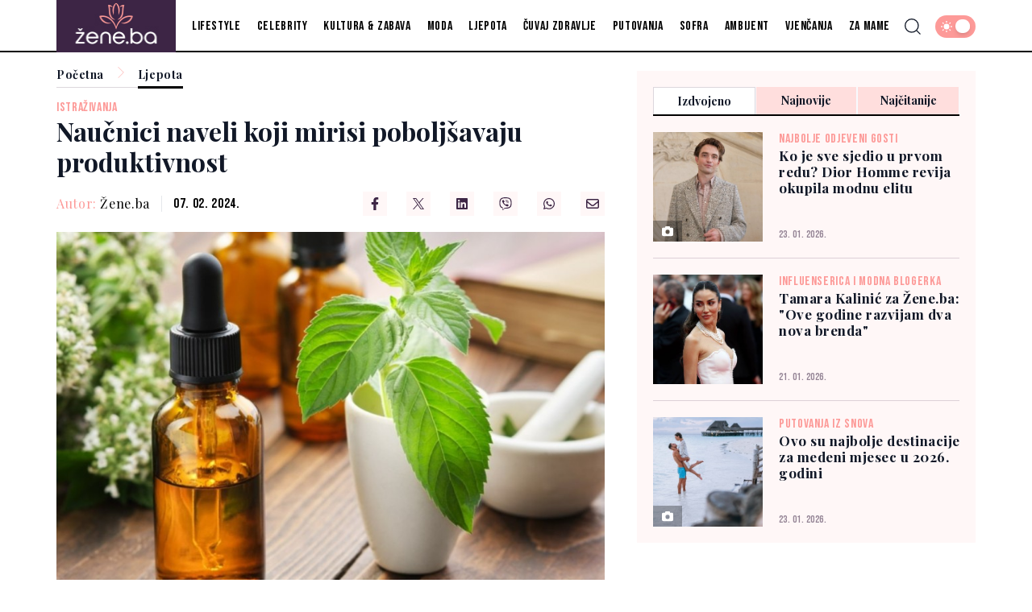

--- FILE ---
content_type: text/html; charset=UTF-8
request_url: https://zene.ba/ljepota/naucnici-naveli-koji-mirisi-poboljsavaju-produktivnost/79720
body_size: 18869
content:
<!doctype html>
<html class="no-js " lang="hr">
<head>
    <meta charset="utf-8">
    <meta http-equiv="x-ua-compatible" content="ie=edge">
        <title>Naučnici naveli koji mirisi poboljšavaju produktivnost - Žene.ba</title>
        <meta name="google" content="notranslate" />
    <meta name="viewport" content="width=device-width, initial-scale=1">
    <meta name="apple-itunes-app" content="app-id=6474864704">
    <link rel="preload" as="style" href="https://zene.ba/assets/build/assets/app-d02cb7b8.css" /><link rel="stylesheet" href="https://zene.ba/assets/build/assets/app-d02cb7b8.css" />            <link rel="preload" as="image" href="https://zene.ba/wp-content/uploads/2024/02/mirisi-1707302965-821x550.jpg?v1707302975">
                      <link rel="preload" as="image" href="https://zene.ba/wp-content/uploads/2026/01/b-211209139-1769260237-315x211.jpg?v1769260343">
                 <link rel="preload" as="image" href="https://zene.ba/wp-content/uploads/2026/01/lvu9kv5anq7mwnf9v2wuz3-1769241725-315x211.jpg?v1769241828">
                 <link rel="preload" as="image" href="https://zene.ba/wp-content/uploads/2026/01/rosie-huntington-whiteley-shine-hair-1769162543-315x211.jpg?v1769162697">
                 <meta name="msapplication-TileColor" content="#000">
<meta name="msapplication-TileImage" content="https://zene.ba/assets/media/ms-icon-144x144.png?v=202401101610">
<meta name="theme-color" content="#000">
<link rel="apple-touch-icon" sizes="57x57" href="https://zene.ba/assets/media/apple-icon-57x57.png?v=202401101610">
<link rel="apple-touch-icon" sizes="60x60" href="https://zene.ba/assets/media/apple-icon-60x60.png?v=202401101610">
<link rel="apple-touch-icon" sizes="72x72" href="https://zene.ba/assets/media/apple-icon-72x72.png?v=202401101610">
<link rel="apple-touch-icon" sizes="76x76" href="https://zene.ba/assets/media/apple-icon-76x76.png?v=202401101610">
<link rel="apple-touch-icon" sizes="114x114" href="https://zene.ba/assets/media/apple-icon-114x114.png?v=202401101610">
<link rel="apple-touch-icon" sizes="120x120" href="https://zene.ba/assets/media/apple-icon-120x120.png?v=202401101610">
<link rel="apple-touch-icon" sizes="144x144" href="https://zene.ba/assets/media/apple-icon-144x144.png?v=202401101610">
<link rel="apple-touch-icon" sizes="152x152" href="https://zene.ba/assets/media/apple-icon-152x152.png?v=202401101610">
<link rel="apple-touch-icon" sizes="180x180" href="https://zene.ba/assets/media/apple-icon-180x180.png?v=202401101610">
<link rel="icon" type="image/png" sizes="192x192"  href="https://zene.ba/assets/media/android-icon-192x192.png?v=202401101610">
<link rel="icon" type="image/png" sizes="32x32" href="https://zene.ba/assets/media/favicon-32x32.png?v=202401101610">
<link rel="icon" type="image/png" sizes="96x96" href="https://zene.ba/assets/media/favicon-96x96.png?v=202401101610">
<link rel="icon" type="image/png" sizes="16x16" href="https://zene.ba/assets/media/favicon-16x16.png?v=202401101610">
    <link rel="manifest" href="https://zene.ba/assets/media/manifest.json?v=202401101610">
    <meta name="csrf-token" content="f4wes1fFYJEy7qdpfeZuLjSLvEXNMVN6F4kNiiOU">
            <meta name="description" content="Mnogi od nas imaju određenu odjevnu kombinaciju ili omiljenu pjesmu koja nam omogućava da se osjećamo energično, raspoloženo i spremno za rad, ali postoji još jedan &quot;alat&quot; koji nam može biti koristan kada nam je potrebna koncentracija – mir..." />
        <meta property="og:title" content="Naučnici naveli koji mirisi poboljšavaju produktivnost" />
    <meta property="og:description" content="Mnogi od nas imaju određenu odjevnu kombinaciju ili omiljenu pjesmu koja nam omogućava da se osjećamo energično, raspoloženo i spremno za rad, ali postoji još jedan &quot;alat&quot; koji nam može biti koristan kada nam je potrebna koncentracija – mir..." />
    <meta property="og:type" content="article" />
    <meta property="og:url" content="https://zene.ba/ljepota/naucnici-naveli-koji-mirisi-poboljsavaju-produktivnost/79720" />
    <meta property="og:image" content="https://zene.ba/wp-content/uploads/2024/02/mirisi-1707302965.jpg?v1707302975" />
    <meta property="article:author" content="https://www.facebook.com/zenebih">
    <meta property="article:publisher" content="https://www.facebook.com/zenebih">
    <meta property="og:site_name" content="zene.ba" />
    <meta property="og:image:width" content="1200" />
    <meta property="og:image:height" content="800" />
    <meta name="robots" content="max-image-preview:large">

    <meta name="twitter:creator" content="@zeneba">
    <meta name="twitter:site" content="@zeneba">
    <meta name="twitter:url" content="https://zene.ba/ljepota/naucnici-naveli-koji-mirisi-poboljsavaju-produktivnost/79720">
    <meta name="twitter:title" content="Naučnici naveli koji mirisi poboljšavaju produktivnost">
    <meta name="twitter:description" content="Mnogi od nas imaju određenu odjevnu kombinaciju ili omiljenu pjesmu koja nam omogućava da se osjećamo energično, raspoloženo i spremno za rad, ali postoji još jedan &quot;alat&quot; koji nam može biti koristan kada nam je potrebna koncentracija – mir...">
    <meta name="twitter:card" content="summary">
    <meta name="twitter:image" content="https://zene.ba/wp-content/uploads/2024/02/mirisi-1707302965.jpg?v1707302975">

    <link rel="canonical" href="https://zene.ba/ljepota/naucnici-naveli-koji-mirisi-poboljsavaju-produktivnost/79720"/>
    <link rel="amphtml" href="https://zene.ba/amp/ljepota/naucnici-naveli-koji-mirisi-poboljsavaju-produktivnost/79720"/>

    <script type="application/ld+json">
    {
    "@context": "http://schema.org",
    "@type": "NewsArticle",
    "mainEntityOfPage": {
    "@type": "WebPage",
    "@id": "https://zene.ba/ljepota/naucnici-naveli-koji-mirisi-poboljsavaju-produktivnost/79720"
    },
    "headline": "Naučnici naveli koji mirisi poboljšavaju produktivnost",
    "description": "Mnogi od nas imaju određenu odjevnu kombinaciju ili omiljenu pjesmu koja nam omogućava da se osjećamo energično, raspoloženo i spremno za rad, ali postoji još jedan &quot;alat&quot; koji nam može biti koristan kada nam je potrebna koncentracija – mir...",
    "image": {
    "@type": "ImageObject",
    "url": "https://zene.ba/wp-content/uploads/2024/02/mirisi-1707302965.jpg?v1707302975"
    },
    "datePublished": "2024-02-07 11:44:00",
    "dateModified": "2024-02-07 11:44:00",
    "author": {
    "@type": "Person",
    "name": "Žene.ba"
    },
    "publisher": {
    "@type": "NewsMediaOrganization",
    "name": "Žene.ba",
    "telephone": "+387 33 666822",
    "email": "office@radiom.ba",
     "address": {
            "@type": "PostalAddress",
            "streetAddress": "Igmanska b.b.",
            "addressLocality": "Sarajevo",
            "addressRegion": "Bosna i Hercegovina",
            "postalCode": "71000",
            "addressCountry": "BA"
     },
	"sameAs": [
	    "https://www.facebook.com/zenebih",
	    "https://www.instagram.com/zene.ba/"
    ],
	"ownershipFundingInfo":"https://zene.ba/stranica/o-nama/1",
    "logo": {
    "@type": "ImageObject",
    "url": "https://zene.ba/assets/media/1703583684-client-logo.jpg?v=202401101610"
    }
    }
    }
</script>

    <script type="application/ld+json">
{
 "@context": "https://schema.org",
 "@type": "BreadcrumbList",
 "itemListElement":
 [
  {
   "@type": "ListItem",
   "position": 1,
   "item":
   {
    "@id": "https://zene.ba",
    "name": "Žene.ba"
    }
  },
      {
   "@type": "ListItem",
  "position": 2,
  "item":
   {
     "@id": "https://zene.ba/ljepota",
     "name": "Ljepota"
   }
  },
  {
   "@type": "ListItem",
  "position": 3,
  "item":
   {
     "@id": "https://zene.ba/ljepota/naucnici-naveli-koji-mirisi-poboljsavaju-produktivnost/79720",
     "name": "Naučnici naveli koji mirisi poboljšavaju produktivnost"
   }
  }
     ]
}
</script>
    
    <script>
        (function(i,s,o,g,r,a,m){i['GoogleAnalyticsObject']=r;i[r]=i[r]||function(){
            (i[r].q=i[r].q||[]).push(arguments)},i[r].l=1*new Date();a=s.createElement(o),
            m=s.getElementsByTagName(o)[0];a.async=1;a.src=g;m.parentNode.insertBefore(a,m)
        })(window,document,'script','https://www.google-analytics.com/analytics.js','ga');
        ga('create', 'UA-3358182-11', 'auto');
        ga('require', 'displayfeatures');
        ga('require', 'linkid');
        ga('set', 'anonymizeIp', true);
        ga('set', 'forceSSL', true);
        ga('send', 'pageview');
    </script>
    <script async src="https://pagead2.googlesyndication.com/pagead/js/adsbygoogle.js?client=ca-pub-5039598949478059" crossorigin="anonymous"></script>
    <script async src="https://securepubads.g.doubleclick.net/tag/js/gpt.js"></script>
    <script>
        window.googletag = window.googletag || {cmd: []};
        googletag.cmd.push(function() {

            var leaderboardSizes = googletag.sizeMapping().
            addSize([1280, 0], [[970, 90], [970, 250], 'fluid']). // Desktop
                addSize([740, 0], [[728, 90], 'fluid']). // Tablet
                addSize([360, 0], [[300, 250], [320, 100], [336, 280], 'fluid']). // Mobile large screen
                addSize([0, 0], [[300, 250], [320, 100], 'fluid']). // Mobile small screen
                build();

            var rectangleSizes = googletag.sizeMapping().
            addSize([360, 0], [[300, 250], [336, 280], 'fluid']).
            addSize([0, 0], [[300, 250], 'fluid']).
            build();

                        
                                    googletag.pubads().setTargeting("l_category", "Ljepota");
                        
            googletag.pubads().setTargeting("l_tag", "miris");
    
    googletag.pubads().setTargeting("l_type", "article");

    var bellowArticleSizes = googletag.sizeMapping().
    addSize([1440, 0], [[728, 90], [640, 480], [640, 440], [300, 250], [336, 280], 'fluid']). // LG Desktop
    addSize([1280, 0], [[640, 480], [640, 440], [300, 250], [336, 280], 'fluid']). // Desktop
    addSize([740, 0], [[728, 90], [640, 480], [640, 440], [300, 250], [336, 280], 'fluid']). // Tablet
    addSize([360, 0], [[300, 250], [336, 280], 'fluid']). // Mobile large screen
    addSize([0, 0], [[300, 250], 'fluid']). // Mobile small screen
    build();

    googletag.defineSlot('/20607752/ZENE_leaderboard_1', [[300, 100], [300, 250], [728, 90], [336, 280], [970, 90], [970, 250], 'fluid'], 'ads_leaderboard_1').defineSizeMapping(leaderboardSizes).addService(googletag.pubads());
    googletag.defineSlot('/20607752/ZENE_leaderboard_2', [[300, 100], [300, 250], [728, 90], [336, 280], [970, 90], [970, 250], 'fluid'], 'ads_leaderboard_2').defineSizeMapping(leaderboardSizes).addService(googletag.pubads());
    googletag.defineSlot('/20607752/ZENE_leaderboard_3', [[300, 100], [300, 250], [728, 90], [336, 280], [970, 90], [970, 250], 'fluid'], 'ads_leaderboard_3').defineSizeMapping(leaderboardSizes).addService(googletag.pubads());
    googletag.defineSlot('/20607752/ZENE_rectangle_1', [[300, 250], [336, 280], 'fluid'], 'ads_rectangle_1').defineSizeMapping(rectangleSizes).addService(googletag.pubads());
    googletag.defineSlot('/20607752/ZENE_bellow_article', [[728, 90], [640, 480], [640, 440], [300, 250], [336, 280], 'fluid'], 'ads_bellow_article').defineSizeMapping(bellowArticleSizes).addService(googletag.pubads());

            googletag.pubads().enableSingleRequest();
            googletag.pubads().collapseEmptyDivs();
            googletag.enableServices();
        });
    </script>
</head>
<body
    x-data="{menu:window.innerWidth > 992, search:false, modalNotification: true}"
    :class="{}"
    class="scroll-smooth relative bg-white dark:bg-[#0e141a] dark:text-white ljepota">
<svg width="0" height="0" class="hidden">
  <symbol xmlns="http://www.w3.org/2000/svg" viewBox="0 0 448 512" id="arrow-right">
    <path fill="currentColor" d="M438.6 278.6c12.5-12.5 12.5-32.8 0-45.3l-160-160c-12.5-12.5-32.8-12.5-45.3 0s-12.5 32.8 0 45.3L338.8 224 32 224c-17.7 0-32 14.3-32 32s14.3 32 32 32l306.7 0L233.4 393.4c-12.5 12.5-12.5 32.8 0 45.3s32.8 12.5 45.3 0l160-160z"></path>
  </symbol>
  <symbol xmlns="http://www.w3.org/2000/svg" viewBox="0 0 384 512" id="close">
    <path fill="currentColor" d="M342.6 150.6c12.5-12.5 12.5-32.8 0-45.3s-32.8-12.5-45.3 0L192 210.7 86.6 105.4c-12.5-12.5-32.8-12.5-45.3 0s-12.5 32.8 0 45.3L146.7 256 41.4 361.4c-12.5 12.5-12.5 32.8 0 45.3s32.8 12.5 45.3 0L192 301.3 297.4 406.6c12.5 12.5 32.8 12.5 45.3 0s12.5-32.8 0-45.3L237.3 256 342.6 150.6z"></path>
  </symbol>
  <symbol xmlns="http://www.w3.org/2000/svg" viewBox="0 0 512 512" id="select-arrow">
    <path fill="currentColor" d="M233.4 406.6c12.5 12.5 32.8 12.5 45.3 0l192-192c12.5-12.5 12.5-32.8 0-45.3s-32.8-12.5-45.3 0L256 338.7 86.6 169.4c-12.5-12.5-32.8-12.5-45.3 0s-12.5 32.8 0 45.3l192 192z"></path>
  </symbol>
  <symbol xmlns="http://www.w3.org/2000/svg" viewBox="0 0 5.73 10.961" id="breadcrumbs">
    <path d="M9,6l5.127,5.127L9,16.254" transform="translate(-8.646 -5.646)" fill="none" stroke="currentColor" stroke-linecap="round" stroke-linejoin="round" stroke-width="0.5"></path>
  </symbol>
</svg><!-- Nav -->
<header class="bg-white border-b-[2px] border-black dark:border-white dark:bg-[#37414a] dark:text-white  font-family-bebas_neueregular fixed w-full z-50  h-[55px] lg:h-[65px]">
        <div class="container !px-0 lg:!px-[20px] lg:relative">
    <div class="flex items-center justify-between h-full pr-[20px] lg:pr-0">
        <a href="/" class="relative z-50 flex items-center justify-start w-[222px]  h-[55px] lg:h-[65px] lg:w-[170px]">
            <img class="w-auto h-[55px] lg:h-[65px] lg:w-[150px]" src="https://zene.ba/assets/img/logo.jpg" width="150" height="65" alt="Žene.ba">
        </a>
        <span class="header-icon menu !mr-0 cursor-pointer order-3 lg:hidden" @click="menu =! menu">
            <svg xmlns="http://www.w3.org/2000/svg" width="19" height="15" viewBox="0 0 19 15">
            <path id="menu-scale" d="M3,5H21M3,12H21M3,19H21" transform="translate(-2.5 -4.5)" fill="none" stroke="currentColor" stroke-linecap="round" stroke-linejoin="round" stroke-width="1"/>
            </svg>
        </span>
        <div x-show="menu,search"
            x-transition:enter="ease-in duration-0"
            x-transition:enter-start="-translate-y-2"
            x-transition:enter-end="translate-y-0"
            class="menu-wrapper bg-white/[0.19] absolute top-[55px] left-0 w-full text-white lg:relative lg:top-0 lg:h-[65px] lg:flex lg:items-center lg:justify-between lg:bg-transparent lg:pl-0 lg:!w-full lg:text-black dark:text-white"
            :class="menu ? 'h-[calc(100vh-55px)] pb-[55px] overflow-y-scroll lg:pb-0' :''"
            x-cloak>
            <div
                :class="search? 'lg:!block' : ''"
                class="px-[20px] pt-[20px] bg-[#3d2645] w-full lg:p-0 lg:absolute lg:top-[66px] lg:-left-[150px] lg:h-[50px] lg:w-[calc(100%+150px)] lg:bg-[#FFF7F7] dark:lg:bg-[#211E24] lg:hidden">
                <form action="https://zene.ba/pretraga" method="get" class="w-full border-b border-[#fd9a98]/[0.08] font-family-voguelicious">
                    <div class="w-full flex flex-row items-center justify-center">
                        <svg xmlns="http://www.w3.org/2000/svg" class="w-5 h-5 hidden mx-[20px] lg:block" viewBox="0 0 15.09 15.09">
                            <path d="M13.8,13.8l3.085,3.085M3,9.17A6.17,6.17,0,1,0,9.17,3,6.17,6.17,0,0,0,3,9.17Z" transform="translate(-2.5 -2.5)" fill="none" stroke="currentColor" stroke-linecap="round" stroke-linejoin="round" stroke-width="1"/>
                        </svg>
                        <input value="" class="no-focus  text-black h-[50px] border-none w-[calc(100%-50px)] px-[20px] py-2.5 text-[14px] leading-[20px] placeholder:text-[11px] placeholder:text-black placeholder:leading-[20px] lg:w-[calc(100%-220px)] lg:pl-0  bg-[#FFF7F7] lg:placeholder:text-[14px] lg:placeholder:leading-[20px] dark:text-white dark:placeholder:text-white  dark:lg:bg-[#211E24]" id="search_open" type="text" name="keywords" required placeholder="Unesite pojam kako biste započeli pretragu">
                        <button class="bg-[#fd9a98] lg:hover:bg-[#fd9a98] lg:hover:text-white text-white w-[50px] h-[50px] flex items-center justify-center lg:w-[220px] lg:text-white dark:text-white" type="submit">
                            <svg xmlns="http://www.w3.org/2000/svg" class="w-5 h-5 lg:hidden" viewBox="0 0 15.09 15.09">
                                <path d="M13.8,13.8l3.085,3.085M3,9.17A6.17,6.17,0,1,0,9.17,3,6.17,6.17,0,0,0,3,9.17Z" transform="translate(-2.5 -2.5)" fill="none" stroke="currentColor" stroke-linecap="round" stroke-linejoin="round" stroke-width="1"/>
                            </svg>
                            <span class="hidden lg:flex font-bold">Pretraga</span>
                        </button>
                    </div>
                </form>
            </div>
            <div class="py-[20px] bg-[#3d2645] lg:bg-transparent w-full relative lg:py-0">
                <div class="relative z-20 flex flex-col items-start justify-start lg:flex-row w-full">
                                            <div class="relative header-nav-link w-full lg:mx-[10px] lg:!w-fit xxl:mx-[18px] lg:first:ml-[20px] xxl:first:ml-[36px] last:mr-0"
                            >
                            <div class="flex items-center justify-between relative mx-[20px] w-[calc(100%-40px)] lg:w-fit lg:m-0 group">
                                <span class="header-category-title"
                                                                        ><a href="https://zene.ba/lifestyle">Lifestyle</a></span>
                                                            </div>
                                                    </div>
                                                                    <div class="relative header-nav-link w-full lg:mx-[10px] lg:!w-fit xxl:mx-[18px] lg:first:ml-[20px] xxl:first:ml-[36px] last:mr-0"
                            >
                            <div class="flex items-center justify-between relative mx-[20px] w-[calc(100%-40px)] lg:w-fit lg:m-0 group">
                                <span class="header-category-title"
                                                                        ><a href="https://zene.ba/celebrity">Celebrity</a></span>
                                                            </div>
                                                    </div>
                                                                    <div class="relative header-nav-link w-full lg:mx-[10px] lg:!w-fit xxl:mx-[18px] lg:first:ml-[20px] xxl:first:ml-[36px] last:mr-0"
                            >
                            <div class="flex items-center justify-between relative mx-[20px] w-[calc(100%-40px)] lg:w-fit lg:m-0 group">
                                <span class="header-category-title"
                                                                        ><a href="https://zene.ba/kultura-zabava">Kultura &amp; zabava</a></span>
                                                            </div>
                                                    </div>
                                                                    <div class="relative header-nav-link w-full lg:mx-[10px] lg:!w-fit xxl:mx-[18px] lg:first:ml-[20px] xxl:first:ml-[36px] last:mr-0"
                            >
                            <div class="flex items-center justify-between relative mx-[20px] w-[calc(100%-40px)] lg:w-fit lg:m-0 group">
                                <span class="header-category-title"
                                                                        ><a href="https://zene.ba/moda">Moda</a></span>
                                                            </div>
                                                    </div>
                                                                    <div class="relative header-nav-link w-full lg:mx-[10px] lg:!w-fit xxl:mx-[18px] lg:first:ml-[20px] xxl:first:ml-[36px] last:mr-0"
                            >
                            <div class="flex items-center justify-between relative mx-[20px] w-[calc(100%-40px)] lg:w-fit lg:m-0 group">
                                <span class="header-category-title"
                                                                        ><a href="https://zene.ba/ljepota">Ljepota</a></span>
                                                            </div>
                                                    </div>
                                                    <div class="relative header-nav-link w-full lg:mx-[10px] lg:!w-fit xxl:mx-[18px] lg:first:ml-[20px] xxl:first:ml-[36px] last:mr-0 lg:hidden xl:flex">
                                <div class="flex items-center justify-between relative mx-[20px] w-[calc(100%-40px)] lg:w-fit lg:m-0 group">
                                    <span class="header-category-title"><a target="_blank" href="https://cuvajzdravlje.ba/">Čuvaj zdravlje</a></span>
                                </div>
                            </div>
                                                                    <div class="relative header-nav-link w-full lg:mx-[10px] lg:!w-fit xxl:mx-[18px] lg:first:ml-[20px] xxl:first:ml-[36px] last:mr-0"
                            >
                            <div class="flex items-center justify-between relative mx-[20px] w-[calc(100%-40px)] lg:w-fit lg:m-0 group">
                                <span class="header-category-title"
                                                                        ><a href="https://zene.ba/putovanja">Putovanja</a></span>
                                                            </div>
                                                    </div>
                                                                    <div class="relative header-nav-link w-full lg:mx-[10px] lg:!w-fit xxl:mx-[18px] lg:first:ml-[20px] xxl:first:ml-[36px] last:mr-0"
                            >
                            <div class="flex items-center justify-between relative mx-[20px] w-[calc(100%-40px)] lg:w-fit lg:m-0 group">
                                <span class="header-category-title"
                                                                        ><a href="https://zene.ba/sofra">Sofra</a></span>
                                                            </div>
                                                    </div>
                                                                    <div class="relative header-nav-link w-full lg:mx-[10px] lg:!w-fit xxl:mx-[18px] lg:first:ml-[20px] xxl:first:ml-[36px] last:mr-0"
                            >
                            <div class="flex items-center justify-between relative mx-[20px] w-[calc(100%-40px)] lg:w-fit lg:m-0 group">
                                <span class="header-category-title"
                                                                        ><a href="https://zene.ba/ambijent">Ambijent</a></span>
                                                            </div>
                                                    </div>
                                                                    <div class="relative header-nav-link w-full lg:mx-[10px] lg:!w-fit xxl:mx-[18px] lg:first:ml-[20px] xxl:first:ml-[36px] last:mr-0"
                            >
                            <div class="flex items-center justify-between relative mx-[20px] w-[calc(100%-40px)] lg:w-fit lg:m-0 group">
                                <span class="header-category-title"
                                                                        ><a href="https://zene.ba/vjencanja">Vjenčanja</a></span>
                                                            </div>
                                                    </div>
                                                                    <div class="relative header-nav-link w-full lg:mx-[10px] lg:!w-fit xxl:mx-[18px] lg:first:ml-[20px] xxl:first:ml-[36px] last:mr-0"
                            >
                            <div class="flex items-center justify-between relative mx-[20px] w-[calc(100%-40px)] lg:w-fit lg:m-0 group">
                                <span class="header-category-title"
                                                                        ><a href="https://zene.ba/za-mame">Za mame</a></span>
                                                            </div>
                                                    </div>
                                                            </div>
                <div class="absolute bottom-0 right-0 w-8/12 max-w-[200px] aspect-square z-0 pointer-events-none lg:hidden">
                    <svg xmlns="http://www.w3.org/2000/svg" viewBox="0 0 710.77 556.83"><defs><style>.cls-1{fill:#fd9a98;}</style></defs><title>Asset 1</title><g id="Layer_2" data-name="Layer 2"><g id="Layer_1-2" data-name="Layer 1"><path class="cls-1" d="M249.08,423.59C131.69,460.2,34.62,393.9,1.49,289.27-4,271.85,6.7,269.69,17.87,268.09c75.06-10.75,144,4.93,205.51,49.88q91.39,66.84,126.72,174.8c.84,2.6,2.07,5.07,3.24,7.9,9.37-2.07,9.2-10.69,10.8-16.28,11-38.28,30.88-72.7,55.19-102.56,43.73-53.74,98.67-93.62,168-110,32.92-7.77,66-8.32,99.48-4.75,25.22,2.69,28.1,6.61,19.82,29.89C691,340.89,666.25,378.5,626.28,403.42c-49.82,31.06-103.16,41.94-165.46,19.38,49.77,2.2,91.39-9.46,130.29-30.15,35.95-19.12,63.38-47.2,81.51-84.13,5.52-11.24,4.4-15.79-9.37-16.46-72-3.51-134.35,19.81-188.05,66.86-60,52.54-98.58,118.3-117.34,197.93-8.75-7.25-8.6-15.8-10.94-23.2C318.57,443.85,267.27,371,185.21,323.28c-39.53-23-83.53-34.72-130.42-31.31-19.5,1.42-23.55,7.29-13,24.71,19.82,32.65,47.22,57.08,79.64,77.86,38.53,24.71,80.72,26.7,127.63,29"/><path class="cls-1" d="M406,250.7c0-28.93.61-57.87-.14-86.78-1.17-45.07-9.7-88.45-33.34-127.71-4.51-7.49-6.67-19.11-17.1-19.26s-13.13,11.55-17.57,18.9c-21.38,35.38-30.21,74.77-32.3,115.38-1.7,33.09-.35,66.34-2.44,99.51-26.83-66.65-33.68-133.43.15-200.12,9.22-18.18,21.62-33.77,38.84-45.68,9.7-6.71,16.89-6.46,26.32,0,31.21,21.55,46.14,52.88,55.22,88.17,14,54.57,4.79,106.65-17.64,157.56"/><path class="cls-1" d="M280.7,87.1c-18.23-6.46-31.09-15.43-46.28-17.38-11.72-1.51-19.08,0-14.71,15.54,10.33,36.63,4,74.8,9.38,112.15,9.1,62.93,32.4,115.75,91,147.61,4,2.16,7.39,5.36,12.87,9.4-64.93-8.23-114.08-58.21-124.78-120-8.93-51.56-4.79-104.24-16-155.42-1.34-6.1-2.51-12.25-4.26-18.23-6.81-23.27-3.58-28.17,20.54-23.15,28.71,6,54.18,18.76,72.29,49.44"/><path class="cls-1" d="M435.19,82.9c8.28-29.66,61-49.11,86.74-45.9,8.33,1,8.17,4.57,5.78,11.3C514,86.81,512,126.94,510.07,167.39c-2.12,43.75-6.66,87.66-31.45,126-20.28,31.37-50.28,48.28-91.24,59.71,16.94-18.52,34.45-27.13,46.84-41.62,36.33-42.5,47.68-93.56,50.71-147.21,1.61-28.45.34-57,7.81-85,3.49-13.07-4.82-14.45-14.41-11.46-14.58,4.53-28.89,9.9-43.32,14.91Z"/></g></g></svg>                
                </div>            
            </div>
            <div class="bg-white w-full p-[20px] lg:p-0 lg:w-fit lg:!bg-transparent dark:bg-[#0e141a]">
                <div x-data="{ darkTheme:  false  }"
                    class="flex items-start justify-start">
                    <input id="thisId" type="checkbox" name="switch" class="hidden" :checked="darkTheme">
                    <button
                        x-ref="switchButton"
                        type="button"
                        @click="darkTheme = ! darkTheme"
                        :class="darkTheme ? '!bg-black' : '!bg-[#fd9a98]'"
                        :id="darkTheme ? 'light' : 'dark'"
                        id=" dark "
                        onclick="themeToggle(this);"
                        class="relative inline-flex h-8 w-[50px] p-1.5 rounded-[14px] focus:outline-none   bg-[#fd9a98] "
                        aria-label="Promijeni temu">
                        <span class="absolute top-0 left-0 py-1.5 px-2 rounded-[14px] flex items-center justify-between w-full h-full">
                            <svg xmlns="http://www.w3.org/2000/svg" class="w-4 h-4" viewBox="0 0 11.959 11.959">
                                <path data-name="sunny, day, sun" d="M4.99,7.98a2.99,2.99,0,1,1,2.99,2.99A2.99,2.99,0,0,1,4.99,7.98ZM7.98,3.794a.6.6,0,0,0,.6-.6V2.6a.6.6,0,1,0-1.2,0v.6A.6.6,0,0,0,7.98,3.794Zm-.6,8.97v.6a.6.6,0,0,0,1.2,0v-.6a.6.6,0,1,0-1.2,0Zm5.98-5.382h-.6a.6.6,0,1,0,0,1.2h.6a.6.6,0,0,0,0-1.2ZM2.6,8.578h.6a.6.6,0,1,0,0-1.2H2.6a.6.6,0,1,0,0,1.2Zm8.764-3.383a.6.6,0,0,0,.423-.175l.423-.423a.6.6,0,1,0-.846-.846l-.423.423a.6.6,0,0,0,.423,1.021ZM4.174,10.94l-.423.423a.6.6,0,1,0,.846.846l.423-.423a.6.6,0,1,0-.846-.846Zm6.765,0a.6.6,0,0,0,0,.846l.423.423a.6.6,0,1,0,.846-.846l-.423-.423A.6.6,0,0,0,10.94,10.94ZM4.174,5.02a.6.6,0,1,0,.846-.846L4.6,3.751a.6.6,0,1,0-.846.846Z" transform="translate(-2 -2)" fill="#fff"/>
                            </svg>
                            <svg xmlns="http://www.w3.org/2000/svg" xmlns:xlink="http://www.w3.org/1999/xlink" class="w-4 h-4" viewBox="0 0 14.759 14.352">
                                <defs>
                                    <clipPath>
                                    <rect data-name="Rectangle 157" width="4.972" height="5.504" transform="translate(0 0)" fill="#fff"/>
                                    </clipPath>
                                </defs>
                                <g data-name="Group 177" transform="translate(-4338 637.176)">
                                    <path data-name="moon, crescent, night" d="M10.381,3a7.436,7.436,0,0,1,.907,3.57,7.016,7.016,0,0,1-6.832,7.188c-.159,0-.307-.014-.459-.024a6.777,6.777,0,0,0,5.925,3.618,7.016,7.016,0,0,0,6.832-7.188A7.04,7.04,0,0,0,10.381,3Z" transform="translate(4336.003 -640.176)" fill="#fff"/>
                                    <g data-name="Group 176" transform="translate(4338 -636.004)">
                                    <g data-name="Group 175" transform="translate(0 0)" clip-path="url(#clip-path)">
                                        <path data-name="Path 176" d="M4.972,2.752c-1.785.429-2.1.776-2.486,2.752C2.1,3.528,1.785,3.181,0,2.752,1.785,2.323,2.1,1.976,2.486,0c.387,1.976.7,2.323,2.486,2.752" transform="translate(0 0)" fill="#fff"/>
                                    </g>
                                    </g>
                                </g>
                            </svg>
                        </span>
                        <span :class="darkTheme ? '!translate-x-0 ' : '!translate-x-[20px]'"
                        class="w-5 h-5 duration-300 ease-in-out bg-white rounded-full shadow-md  translate-x-[20px] "></span>
                    </button>
                </div>
            </div>
        </div>
        <div class="flex items-center justify-end ml-auto mr-0 w-auto order-2 lg:absolute lg:right-[64px] xl:right-[74px] xxl:right-[94px] lg:z-40">
            <span class="header-icon cursor-pointer lg:mr-4 xxl:-mr-2 lg:hover:text-[#fd9a98] dark:hover:text-[#fd9a98]"
                :class="search ? '!hidden' : ''"
                @click="search = true,menu = true">
                <svg xmlns="http://www.w3.org/2000/svg"
                    @click="search = true,menu = true"
                    class="w-5 h-5" viewBox="0 0 15.09 15.09">
                    <path d="M13.8,13.8l3.085,3.085M3,9.17A6.17,6.17,0,1,0,9.17,3,6.17,6.17,0,0,0,3,9.17Z" transform="translate(-2.5 -2.5)" fill="none" stroke="currentColor" stroke-linecap="round" stroke-linejoin="round" stroke-width="1"/>
                </svg>
            </span>
            <span class="cursor-pointer hidden mr-4 lg:hover:text-[#fd9a98] dark:hover:text-[#fd9a98] xxl:-mr-2"
                    :class="search ? '!block' : ''"
                    @click="search = false,menu = window.innerWidth > 992">                   
                <svg class="icon w-5 h-5 cursor-pointer " id="closeSearch"><use xlink:href="#close"></use></svg>
            </span>
        </div>
    </div>

</div>
</header>
<!-- end: Nav -->

<!-- Main content -->
<div class="main pt-[55px] lg:pt-[65px]">
    <div class="container !px-0 section-news !pb-0 !pt-[20px] md:!pb-10 xxl:!pb-[36px] lg:!px-[20px]">
        <div class="flex items-center justify-center">
        <div id="ads_leaderboard_1" style="display: none" class="bg-[#fd9a98]/[0.08] mb-[20px] w-full h-full py-[20px] flex items-center justify-center">
            <script>
                googletag.cmd.push(function() { googletag.display('ads_leaderboard_1'); });
            </script>
        </div>
    </div>
        <div class="grid grid-cols-1 xl:gap-x-[40px] xl:grid-cols-[calc(100%-460px)_420px] relative">
        <div class="">
            <div class="px-[20px] lg:px-0 flex items-center justify-between mb-[20px] md:mb-[14px]">
                <div class="breadcrumb">
                    <a href="https://zene.ba">Početna</a>
                                        <span class="text-[#fd9a98] block mx-2 md:mx-4  "><svg class="w-4 h-4 -mt-[2px]"><use xlink:href="#breadcrumbs"></use></svg></span>
                    <a class="active-breadcrumb" href="https://zene.ba/ljepota">Ljepota</a>
                </div>
                <a  href="https://zene.ba/ljepota"  class="dark:text-white lg:hidden" aria-label="Povratak na kategoriju">
                    <svg xmlns="http://www.w3.org/2000/svg" width="23.942" height="10.67" viewBox="0 0 23.942 10.67">
                        <g data-name="Group 9729" transform="translate(-315.558 -71.561)">
                            <path d="M6,9l4.628,4.628L15.255,9" transform="translate(329.686 66.269) rotate(90)" fill="none" stroke="currentColor" stroke-linecap="round" stroke-linejoin="round" stroke-width="1"/>
                            <line data-name="Line 209" x2="23.442" transform="translate(316.058 76.896)" fill="none" stroke="currentColor" stroke-width="1"/>
                        </g>
                    </svg>
                </a>
            </div>
            <div class="px-[20px] lg:px-0  article-show">
                <a class="subtitle  font-family-bebas_neueregular" href="https://zene.ba/ljepota">Istraživanja</a>
                <h1 class="article-title">Naučnici naveli koji mirisi poboljšavaju produktivnost</h1>
                <div class="flex flex-col items-start justify-start md:items-center md:flex-row md:justify-between">
                    <div class="flex items-center justify-start">
                        <span class="subtitle !normal-case">Autor: <span class="text-black dark:text-white">Žene.ba</span></span>
                        <time datetime="2024-02-07 11:44:00" class="date border-l !mt-0 pl-2 ml-2 md:pl-4 md:ml-4">07. 02. 2024.</time>
                    </div>
                    <ul class="py-[20px] pb-0 m-0 flex items-center justify-between w-full md:max-w-[300px] md:p-0">
                        <li class=" bg-[#fd9a98]/[0.08]   text-[#3d2645] w-[40px] h-[40px] mx-2.5 md:w-[30px] md:h-[30px] md:mx-1 first:ml-0 last:mr-0 md:hover:bg-[#fd9a98] md:hover:text-[#F2F7FC]">
                            <a href="https://www.facebook.com/sharer.php?u=https://zene.ba/ljepota/naucnici-naveli-koji-mirisi-poboljsavaju-produktivnost/79720" onclick="window.open(this.href, 'fbWindow', 'left=50,top=50,width=600,height=450,toolbar=0'); return false;" class="flex items-center justify-center w-full h-full" rel="noopener" target="_blank" title="Podijeli na Facebook">
                                <svg xmlns="http://www.w3.org/2000/svg" viewBox="0 0 320 512" class="w-[20px] h-[20px] md:w-[16px] md:h-[16px]"><path fill="currentColor" d="M279.14 288l14.22-92.66h-88.91v-60.13c0-25.35 12.42-50.06 52.24-50.06h40.42V6.26S260.43 0 225.36 0c-73.22 0-121.08 44.38-121.08 124.72v70.62H22.89V288h81.39v224h100.17V288z"/></svg>
                            </a>
                        </li>
                        <li class=" bg-[#fd9a98]/[0.08]   text-[#3d2645] w-[40px] h-[40px] mx-2.5 md:w-[30px] md:h-[30px] md:mx-1 first:ml-0 last:mr-0 md:hover:bg-[#fd9a98] md:hover:text-[#F2F7FC]">
                            <a href="https://twitter.com/intent/tweet?text=Nau%C4%8Dnici%20naveli%20koji%20mirisi%20pobolj%C5%A1avaju%20produktivnost&amp;url=https://zene.ba/ljepota/naucnici-naveli-koji-mirisi-poboljsavaju-produktivnost/79720" onclick="window.open(this.href, 'twitterWin', 'left=50,top=50,width=600,height=450,toolbar=0'); return false;" class="flex items-center justify-center w-full h-full" rel="noopener" target="_blank" title="Podijeli na Twitter">
                                <svg viewBox="0 0 300 300" xmlns="http://www.w3.org/2000/svg" class="w-[16px] h-[16px] md:w-[14px] md:h-[14px]"><path fill="currentColor" d="M178.57 127.15 290.27 0h-26.46l-97.03 110.38L89.34 0H0l117.13 166.93L0 300.25h26.46l102.4-116.59 81.8 116.59h89.34M36.01 19.54H76.66l187.13 262.13h-40.66"/></svg>

                            </a>
                        </li>
                        <li class=" bg-[#fd9a98]/[0.08]   text-[#3d2645] w-[40px] h-[40px] mx-2.5 md:w-[30px] md:h-[30px] md:mx-1 first:ml-0 last:mr-0 md:hover:bg-[#fd9a98] md:hover:text-[#F2F7FC]">
                            <a href="https://www.linkedin.com/sharing/share-offsite/?url=https://zene.ba/ljepota/naucnici-naveli-koji-mirisi-poboljsavaju-produktivnost/79720" class="flex items-center justify-center w-full h-full" rel="noopener" target="_blank" title="Podijeli putem Linkedin-a">
                                <svg xmlns="http://www.w3.org/2000/svg" class="w-[20px] h-[20px] md:w-[16px] md:h-[16px]" viewBox="0 0 448 512"><path fill="currentColor" d="M416 32H31.9C14.3 32 0 46.5 0 64.3v383.4C0 465.5 14.3 480 31.9 480H416c17.6 0 32-14.5 32-32.3V64.3c0-17.8-14.4-32.3-32-32.3zM135.4 416H69V202.2h66.5V416zm-33.2-243c-21.3 0-38.5-17.3-38.5-38.5S80.9 96 102.2 96c21.2 0 38.5 17.3 38.5 38.5 0 21.3-17.2 38.5-38.5 38.5zm282.1 243h-66.4V312c0-24.8-.5-56.7-34.5-56.7-34.6 0-39.9 27-39.9 54.9V416h-66.4V202.2h63.7v29.2h.9c8.9-16.8 30.6-34.5 62.9-34.5 67.2 0 79.7 44.3 79.7 101.9V416z"/></svg>
                            </a>
                        </li>
                        <li class=" bg-[#fd9a98]/[0.08]   text-[#3d2645] w-[40px] h-[40px] mx-2.5 md:w-[30px] md:h-[30px] md:mx-1 first:ml-0 last:mr-0 md:hover:bg-[#fd9a98] md:hover:text-[#F2F7FC]">
                            <a href="viber://forward?text=https://zene.ba/ljepota/naucnici-naveli-koji-mirisi-poboljsavaju-produktivnost/79720" class="flex items-center justify-center w-full h-full" rel="noopener" target="_blank" title="Podijeli putem Viber-a">
                                <svg xmlns="http://www.w3.org/2000/svg" class="w-[20px] h-[20px] md:w-[16px] md:h-[16px]" viewBox="0 0 512 512"><path fill="currentColor" d="M444 49.9C431.3 38.2 379.9.9 265.3.4c0 0-135.1-8.1-200.9 52.3C27.8 89.3 14.9 143 13.5 209.5c-1.4 66.5-3.1 191.1 117 224.9h.1l-.1 51.6s-.8 20.9 13 25.1c16.6 5.2 26.4-10.7 42.3-27.8 8.7-9.4 20.7-23.2 29.8-33.7 82.2 6.9 145.3-8.9 152.5-11.2 16.6-5.4 110.5-17.4 125.7-142 15.8-128.6-7.6-209.8-49.8-246.5zM457.9 287c-12.9 104-89 110.6-103 115.1-6 1.9-61.5 15.7-131.2 11.2 0 0-52 62.7-68.2 79-5.3 5.3-11.1 4.8-11-5.7 0-6.9.4-85.7.4-85.7-.1 0-.1 0 0 0-101.8-28.2-95.8-134.3-94.7-189.8 1.1-55.5 11.6-101 42.6-131.6 55.7-50.5 170.4-43 170.4-43 96.9.4 143.3 29.6 154.1 39.4 35.7 30.6 53.9 103.8 40.6 211.1zm-139-80.8c.4 8.6-12.5 9.2-12.9.6-1.1-22-11.4-32.7-32.6-33.9-8.6-.5-7.8-13.4.7-12.9 27.9 1.5 43.4 17.5 44.8 46.2zm20.3 11.3c1-42.4-25.5-75.6-75.8-79.3-8.5-.6-7.6-13.5.9-12.9 58 4.2 88.9 44.1 87.8 92.5-.1 8.6-13.1 8.2-12.9-.3zm47 13.4c.1 8.6-12.9 8.7-12.9.1-.6-81.5-54.9-125.9-120.8-126.4-8.5-.1-8.5-12.9 0-12.9 73.7.5 133 51.4 133.7 139.2zM374.9 329v.2c-10.8 19-31 40-51.8 33.3l-.2-.3c-21.1-5.9-70.8-31.5-102.2-56.5-16.2-12.8-31-27.9-42.4-42.4-10.3-12.9-20.7-28.2-30.8-46.6-21.3-38.5-26-55.7-26-55.7-6.7-20.8 14.2-41 33.3-51.8h.2c9.2-4.8 18-3.2 23.9 3.9 0 0 12.4 14.8 17.7 22.1 5 6.8 11.7 17.7 15.2 23.8 6.1 10.9 2.3 22-3.7 26.6l-12 9.6c-6.1 4.9-5.3 14-5.3 14s17.8 67.3 84.3 84.3c0 0 9.1.8 14-5.3l9.6-12c4.6-6 15.7-9.8 26.6-3.7 14.7 8.3 33.4 21.2 45.8 32.9 7 5.7 8.6 14.4 3.8 23.6z"/></svg>
                            </a>
                        </li>
                        <li class=" bg-[#fd9a98]/[0.08]   text-[#3d2645] w-[40px] h-[40px] mx-2.5 md:w-[30px] md:h-[30px] md:mx-1 first:ml-0 last:mr-0 md:hover:bg-[#fd9a98] md:hover:text-[#F2F7FC]">
                            <a href="whatsapp://send?text=https://zene.ba/ljepota/naucnici-naveli-koji-mirisi-poboljsavaju-produktivnost/79720" class="flex items-center justify-center w-full h-full" rel="noopener" target="_blank" title="Podijeli putem Whatsapp-a">
                                <svg xmlns="http://www.w3.org/2000/svg" class="w-[20px] h-[20px] md:w-[16px] md:h-[16px]" viewBox="0 0 448 512"><path fill="currentColor" d="M380.9 97.1C339 55.1 283.2 32 223.9 32c-122.4 0-222 99.6-222 222 0 39.1 10.2 77.3 29.6 111L0 480l117.7-30.9c32.4 17.7 68.9 27 106.1 27h.1c122.3 0 224.1-99.6 224.1-222 0-59.3-25.2-115-67.1-157zm-157 341.6c-33.2 0-65.7-8.9-94-25.7l-6.7-4-69.8 18.3L72 359.2l-4.4-7c-18.5-29.4-28.2-63.3-28.2-98.2 0-101.7 82.8-184.5 184.6-184.5 49.3 0 95.6 19.2 130.4 54.1 34.8 34.9 56.2 81.2 56.1 130.5 0 101.8-84.9 184.6-186.6 184.6zm101.2-138.2c-5.5-2.8-32.8-16.2-37.9-18-5.1-1.9-8.8-2.8-12.5 2.8-3.7 5.6-14.3 18-17.6 21.8-3.2 3.7-6.5 4.2-12 1.4-32.6-16.3-54-29.1-75.5-66-5.7-9.8 5.7-9.1 16.3-30.3 1.8-3.7.9-6.9-.5-9.7-1.4-2.8-12.5-30.1-17.1-41.2-4.5-10.8-9.1-9.3-12.5-9.5-3.2-.2-6.9-.2-10.6-.2-3.7 0-9.7 1.4-14.8 6.9-5.1 5.6-19.4 19-19.4 46.3 0 27.3 19.9 53.7 22.6 57.4 2.8 3.7 39.1 59.7 94.8 83.8 35.2 15.2 49 16.5 66.6 13.9 10.7-1.6 32.8-13.4 37.4-26.4 4.6-13 4.6-24.1 3.2-26.4-1.3-2.5-5-3.9-10.5-6.6z"/></svg>
                            </a>
                        </li>
                        <li class=" bg-[#fd9a98]/[0.08]   text-[#3d2645] w-[40px] h-[40px] mx-2.5 md:w-[30px] md:h-[30px] md:mx-1 first:ml-0 last:mr-0 md:hover:bg-[#fd9a98] md:hover:text-[#F2F7FC]">
                            <a href="mailto:?subject=Nau%C4%8Dnici%20naveli%20koji%20mirisi%20pobolj%C5%A1avaju%20produktivnost&amp;body=https://zene.ba/ljepota/naucnici-naveli-koji-mirisi-poboljsavaju-produktivnost/79720" class="flex items-center justify-center w-full h-full" rel="noopener" target="_blank" title="Podijeli putem maila ili poruke">
                                <svg xmlns="http://www.w3.org/2000/svg" class="w-[20px] h-[20px] md:w-[16px] md:h-[16px]" viewBox="0 0 512 512"><path fill="currentColor" d="M64 112c-8.8 0-16 7.2-16 16v22.1L220.5 291.7c20.7 17 50.4 17 71.1 0L464 150.1V128c0-8.8-7.2-16-16-16H64zM48 212.2V384c0 8.8 7.2 16 16 16H448c8.8 0 16-7.2 16-16V212.2L322 328.8c-38.4 31.5-93.7 31.5-132 0L48 212.2zM0 128C0 92.7 28.7 64 64 64H448c35.3 0 64 28.7 64 64V384c0 35.3-28.7 64-64 64H64c-35.3 0-64-28.7-64-64V128z"/></svg>
                            </a>
                        </li>
                    </ul>
                </div>
            </div>
            <div class="my-[20px] mb-[15px] relative" >
                <figure class="relative no-zoom-img">
                    <div class="w-full h-full" style="--aspect-ratio:821/550">
                                                <div class="w-full h-full news-block-img">
                            <img class="object-cover object-center w-full h-full" src="https://zene.ba/wp-content/uploads/2024/02/mirisi-1707302965-821x550.jpg?v1707302975" width="821" hegiht="550" alt="Naučnici naveli koji mirisi poboljšavaju produktivnost">
                        </div>
                                            </div>
                                            <figcaption  class="mt-[10px] px-[20px] text-[12px] leading-3 md:text-[14px] lg:pl-0 md:leading-[14px]">
                             Shutterstock
                        </figcaption>
                                    </figure>
            </div>
            <!-- tags -->
            <div class="px-[20px] lg:px-0 mb-[15px]">
                <ul class="flex flex-row items-center flex-wrap justify-start">
                                            <li class="m-[5px] first:ml-0 last:mr-0"><a href="https://zene.ba/tagovi/miris" class=" bg-[#fd9a98]/[0.08] px-3 h-[28px] xl:h-[32px]  text-[12px] leading-3 flex items-center justify-center md:text-[12px] md:leading-[14px] md:hover:bg-[#fd9a98] md:hover:text-[#F2F7FC]">miris</a></li>
                                    </ul>
            </div>
            <div class="px-[20px] lg:px-0">
                                <div class="intro mb-[20px] break-words"><p>Mnogi od nas imaju određenu odjevnu kombinaciju ili omiljenu pjesmu koja nam omogućava da se osjećamo energično, raspoloženo i spremno za rad, ali postoji još jedan "alat" koji nam može biti koristan kada nam je potrebna koncentracija – miris.</p></div>
                
                
                <div class="etf break-words ">
                    <p>Istraživanja su pokazala da određene arome mogu da nam poboljšaju rad mozga, pa samim tim i produktivnost, a izdvaja se nekoliko specifičnih mirisa biljaka. Mnogi od nas imaju određenu odjevnu kombinaciju ili omiljenu pjesmu koja nam omogućava da se osjećamo energično, raspoloženo i spremno za rad, ali postoji još jedan "alat" koji nam može biti koristan kada nam je potrebna koncentracija – miris.</p>
<p>"Arome se sastoje iz malih isparljivih jedinjenja, a kada ih udahnemo, prenose se u pluća. Zatim, odlaze u krvotok i idu u mozak, a s obzirom da su ovi molekuli mali, mogu direktno da utiču na njega", objašnjava za "Hafington post" Mark Mos, profesor psihologije i istraživač mirisa sa Univerziteta Nortambrija u Engleskoj.</p>
<p>Dodaje da se olfaktorni sistem nalazi iza nosa i da procesuira mirise u više djelova mozga nego bilo koje drugo čulo, što objašnjava veliki uticaj mirisa na čovjekovo stanje.</p>
<p>Osim toga, Mos dodaje da prijatni mirisi mogu da nam poboljšaju raspoloženje, što nas automatski motiviše da radimo i budemo produktivniji.</p>
<p><strong>Biljni mirisi za uspješan radni dan</strong></p>
<p>Ako nam treba "mentalno osvježenje", Mos preporučuje nanu, dok ruzmarin i žalfija sadrže jedinjenja koja nam pomažu da bolje upijamo i pamtimo informacije, pokazalo je jedno istraživanje iz 2013. godine.</p>
<p>"Kada ne mogu da se koncentrišem, privlače me svježi, okrepljujući, prirodni mirisi, kao što su nana, eukaliptus, citrus, četinari", objašnjava parfimer Loreta Remsing, a za koncentraciju posebno preporučuje i bosiljak. "Nekada bih pravila bočicu mirisa, u koju bih stavila mješavinu nekoliko kapi esencijalnog ulja bosiljka i vode i koristila bih je kao sprej za osvježavanje u toku dana." S druge strane, opuštajući mirisi poput lavande i kamilice nisu preporučljivi kada je vrijeme za obavljanje posla.</p>
<p><strong>Bolje pamćenje pomoću različitih aroma</strong></p>
<p>U jednom istraživanju objavljenom u žurnalu "Frontiers in Neuroscience", dvije grupe odraslih ljudi su spavale sa osvježivačima vazduha – jedna grupa je preko noći dobijala prijatne mirise poput ruže, eukaliptusa, narandže, limuna, nane i lavande, dok je druga dobila samo destilovanu vodu. Nakon šest mjeseci, kod grupe koja je imala prijatne mirise zabilježeno je poboljšanje sposobnosti pamćenja i učenja za čak 226 odsto.</p>
<p>"Mnogima prijaju specifični mirisi u kući ili na poslu, ali moraju da se izlažu brojnim aromama u toku dana, kako bi im kognitivne funkcije bile poboljšane", objašnjava neurobiolog Majkl Leon. Dakle, iako ne moramo svakoga dana da idemo u potragu za novim mirisima, bilo bi korisno da obratimo pažnju na svakodnevne mirise koje naš nos "pokupi".</p>
<p><strong>Izbor zavisi od nas</strong></p>
<p>Kada biramo "miris za produktivnost", ne moramo da se vezujemo za prethodno navedene primjere, već izbor može biti sasvim jedinstven ili čak može proisteći iz naših iskustava u prošlosti.</p>
<p>Na primjer, ako smo jednom prilikom upoznali nekoga ko je bio vrlo uspješan i ostavio je jak utisak na nas, onda postoji vjerovatnoća da će nas miris njegovog parfema podsjećati na uspjeh, a možda miris koji nas oraspoloži i razbudi nekom drugom može da bude previše jak i odbojan, prenosi RTCG.</p>
                                    </div>

                <div id="ads_bellow_article" style="display:none;" class="bg-[#fd9a98]/[0.08] my-[20px] w-full h-auto py-[20px] flex items-center justify-center">
                    <script>
                        googletag.cmd.push(function() { googletag.display('ads_bellow_article'); });
                    </script>
                </div>
            </div>
                        <div class="px-[20px] lg:px-0">
                <div class="section-news !pt-0 md:!pb-0">
                    <div class=" w-full mb-[20px] pb-[12px] flex items-center justify-between border-b-[2px] border-black relative md:mx-0 md:w-full dark:border-white">
                        <h2 class="section-title"><a href="https://zene.ba/ljepota">Povezane vijesti</a></h2>
                        <hr class="p-0 m-0 w-1/3 md:max-w-[360px] md:h-[32px] border-none h-[20px] absolute bottom-0 bg-[#fd9a98]/[0.11]">
                    </div>
                    <div class="grid grid-cols-1 md:grid-cols-3 md:gap-[14px] xl:gap-[20px]">
                                                <div class="py-[14px] h-full border-t border-[#3d2645]/[0.18] dark:border-[#fd9a98]/[0.08] first:pt-0 last:pb-0 first:border-t-0 grid grid-cols-[116px_calc(100%-132px)] gap-x-[14px] md:flex md:flex-col md:items-start md:justify-between md:py-0 md:border-0">
                            <div class="h-[77px] relative w-full md:h-auto md:mb-[14px]" style="--aspect-ratio:315/211">
                                <a href="https://zene.ba/ljepota/linterdit-miris-inspiriran-audrey-hepburn-koji-volimo-danas/88270" class="w-full h-full block news-block-img">
                                    <img class="object-cover transition-details object-center w-full h-full "  src="https://zene.ba/wp-content/uploads/2025/11/naslovna-za-zeneba-ne-dirajte1200-x-800-px-1763453133-315x211.jpg?v1763453467"  width="315" height="211" alt="L’Interdit – miris inspiriran Audrey Hepburn koji volimo danas">
                                </a>
                                                            </div>
                            <div class="h-full md:w-full flex flex-col items-start justify-between">
                                <span class="subtitle">Ljepota</span>
                                <h3 class="news-title title-line-clamp"><a href="https://zene.ba/ljepota/linterdit-miris-inspiriran-audrey-hepburn-koji-volimo-danas/88270" class="news-title title-line-clamp">L’Interdit – miris inspiriran Audrey Hepburn koji volimo danas</a></h3>
                                <time datetime="2025-11-18 09:10:00" class="date">18. 11. 2025.</time>
                            </div>
                        </div>
                                                <div class="py-[14px] h-full border-t border-[#3d2645]/[0.18] dark:border-[#fd9a98]/[0.08] first:pt-0 last:pb-0 first:border-t-0 grid grid-cols-[116px_calc(100%-132px)] gap-x-[14px] md:flex md:flex-col md:items-start md:justify-between md:py-0 md:border-0">
                            <div class="h-[77px] relative w-full md:h-auto md:mb-[14px]" style="--aspect-ratio:315/211">
                                <a href="https://zene.ba/ljepota/chanel-praznicni-klasici-u-limitiranim-izdanjima/88021" class="w-full h-full block news-block-img">
                                    <img class="object-cover transition-details object-center w-full h-full "  src="https://zene.ba/wp-content/uploads/2025/10/untitled-design-68-1761910133-315x211.jpg?v1761910226"  width="315" height="211" alt="CHANEL praznični klasici u limitiranim izdanjima">
                                </a>
                                                            </div>
                            <div class="h-full md:w-full flex flex-col items-start justify-between">
                                <span class="subtitle">Ljepota</span>
                                <h3 class="news-title title-line-clamp"><a href="https://zene.ba/ljepota/chanel-praznicni-klasici-u-limitiranim-izdanjima/88021" class="news-title title-line-clamp">CHANEL praznični klasici u limitiranim izdanjima</a></h3>
                                <time datetime="2025-10-31 12:30:00" class="date">31. 10. 2025.</time>
                            </div>
                        </div>
                                                <div class="py-[14px] h-full border-t border-[#3d2645]/[0.18] dark:border-[#fd9a98]/[0.08] first:pt-0 last:pb-0 first:border-t-0 grid grid-cols-[116px_calc(100%-132px)] gap-x-[14px] md:flex md:flex-col md:items-start md:justify-between md:py-0 md:border-0">
                            <div class="h-[77px] relative w-full md:h-auto md:mb-[14px]" style="--aspect-ratio:315/211">
                                <a href="https://zene.ba/lifestyle/tajne-dugotrajnosti-parfema-koje-ne-znaju-svi/87836" class="w-full h-full block news-block-img">
                                    <img class="object-cover transition-details object-center w-full h-full "  src="https://zene.ba/wp-content/uploads/2025/10/untitled-1200-x-800-px-2025-10-16t141122900-1760616694-315x211.jpg?v1760616919"  width="315" height="211" alt="Tajne dugotrajnosti parfema koje (ne) znaju svi!">
                                </a>
                                                            </div>
                            <div class="h-full md:w-full flex flex-col items-start justify-between">
                                <span class="subtitle">Lifestyle</span>
                                <h3 class="news-title title-line-clamp"><a href="https://zene.ba/lifestyle/tajne-dugotrajnosti-parfema-koje-ne-znaju-svi/87836" class="news-title title-line-clamp">Tajne dugotrajnosti parfema koje (ne) znaju svi!</a></h3>
                                <time datetime="2025-10-17 07:10:00" class="date">17. 10. 2025.</time>
                            </div>
                        </div>
                                            </div>
                </div>
            </div>
                    </div>
                <div class=" bg-[#fd9a98]/[0.08]   p-[20px] h-fit xl:sticky xl:top-[88px]">
            <div class="w-full  h-fit ">
    <div x-data="{
            tab:  'separated'         }">
        <div class="grid grid-cols-3 gap-0 md:border-b-[2px] border-black">
                        <button class="tab-title active-tab" :class="{ 'active-tab' : tab === 'separated' }" @click="tab = 'separated'">Izdvojeno</button>
                                    <button class="tab-title" :class="{ 'active-tab' : tab === 'latest' }" @click="tab = 'latest'">Najnovije</button>
                                    <button class="tab-title" :class="{ 'active-tab' : tab === 'mostRead' }" @click="tab = 'mostRead'">Najčitanije</button>
                    </div>
                <div x-show="tab === 'separated'" class="tab-show">
                            <div class="py-[14px] border-t border-[#3d2645]/[0.18] dark:border-[#fd9a98]/[0.08] last:pb-0 first:border-t-0 grid grid-cols-[100px_calc(100%-116px)] xl:grid-cols-[136px_calc(100%-150px)] gap-x-[14px] xl:gap-x-[20px] md:last:pb-0 md:py-[20px] md:last:hidden xl:last:grid">
                    <div class="h-[100px] relative w-full xl:h-[136px] " style="--aspect-ratio:136/136">
                        <a href="https://zene.ba/moda/ko-je-sve-sjedio-u-prvom-redu-dior-homme-revija-okupila-modnu-elitu/89053" class="w-full h-full block news-block-img">
                            <img class="transition-details object-cover object-center w-full h-full "  src="https://zene.ba/wp-content/uploads/2026/01/g-mqrhcwoaary0x-1769150496-305x305.jpg?v1769150861"  width="315" height="211" alt="Ko je sve sjedio u prvom redu? Dior Homme revija okupila modnu elitu">
                        </a>
                                                    <div class="absolute bottom-0 left-0 flex items-start justify-start bg-black/[0.3] p-[6px]">    
            <div class="w-6 h-3 flex items-center justify-center xl:w-[24px] xl:h-[14px]">     
        <svg xmlns="http://www.w3.org/2000/svg" height="1em" viewBox="0 0 512 512">
            <path fill="#FFF" d="M149.1 64.8L138.7 96H64C28.7 96 0 124.7 0 160V416c0 35.3 28.7 64 64 64H448c35.3 0 64-28.7 64-64V160c0-35.3-28.7-64-64-64H373.3L362.9 64.8C356.4 45.2 338.1 32 317.4 32H194.6c-20.7 0-39 13.2-45.5 32.8zM256 192a96 96 0 1 1 0 192 96 96 0 1 1 0-192z"/>
        </svg>  
    </div>
    </div>
                                            </div>
                    <div class="h-full flex flex-col items-start justify-between">
                        <span class="subtitle">Najbolje odjeveni gosti</span>
                        <h2 class="news-title title-line-clamp"><a href="https://zene.ba/moda/ko-je-sve-sjedio-u-prvom-redu-dior-homme-revija-okupila-modnu-elitu/89053" class="news-title title-line-clamp !m-0">Ko je sve sjedio u prvom redu? Dior Homme revija okupila modnu elitu</a></h2>
                        <time datetime="2026-01-23 07:32:00" class="date">23. 01. 2026.</time>
                    </div>
                </div>
                            <div class="py-[14px] border-t border-[#3d2645]/[0.18] dark:border-[#fd9a98]/[0.08] last:pb-0 first:border-t-0 grid grid-cols-[100px_calc(100%-116px)] xl:grid-cols-[136px_calc(100%-150px)] gap-x-[14px] xl:gap-x-[20px] md:last:pb-0 md:py-[20px] md:last:hidden xl:last:grid">
                    <div class="h-[100px] relative w-full xl:h-[136px] " style="--aspect-ratio:136/136">
                        <a href="https://zene.ba/celebrity/tamara-kalinic-za-zeneba-ove-godine-razvijam-dva-nova-brenda/89039" class="w-full h-full block news-block-img">
                            <img class="transition-details object-cover object-center w-full h-full "  src="https://zene.ba/wp-content/uploads/2026/01/tamara-kalinic-3-1768999346-305x305.jpg?v1768999353"  width="315" height="211" alt="Tamara Kalinić za Žene.ba: &quot;Ove godine razvijam dva nova brenda&quot;">
                        </a>
                                            </div>
                    <div class="h-full flex flex-col items-start justify-between">
                        <span class="subtitle">influenserica i modna blogerka</span>
                        <h2 class="news-title title-line-clamp"><a href="https://zene.ba/celebrity/tamara-kalinic-za-zeneba-ove-godine-razvijam-dva-nova-brenda/89039" class="news-title title-line-clamp !m-0">Tamara Kalinić za Žene.ba: &quot;Ove godine razvijam dva nova brenda&quot;</a></h2>
                        <time datetime="2026-01-21 14:10:00" class="date">21. 01. 2026.</time>
                    </div>
                </div>
                            <div class="py-[14px] border-t border-[#3d2645]/[0.18] dark:border-[#fd9a98]/[0.08] last:pb-0 first:border-t-0 grid grid-cols-[100px_calc(100%-116px)] xl:grid-cols-[136px_calc(100%-150px)] gap-x-[14px] xl:gap-x-[20px] md:last:pb-0 md:py-[20px] md:last:hidden xl:last:grid">
                    <div class="h-[100px] relative w-full xl:h-[136px] " style="--aspect-ratio:136/136">
                        <a href="https://zene.ba/putovanja/ovo-su-najbolje-destinacije-za-medeni-mjesec-u-2026-godini/89055" class="w-full h-full block news-block-img">
                            <img class="transition-details object-cover object-center w-full h-full "  src="https://zene.ba/wp-content/uploads/2026/01/couple-together-vacation-by-ocean-1-1769156356-305x305.jpg?v1769156858"  width="315" height="211" alt="Ovo su najbolje destinacije za medeni mjesec u 2026. godini">
                        </a>
                                                    <div class="absolute bottom-0 left-0 flex items-start justify-start bg-black/[0.3] p-[6px]">    
            <div class="w-6 h-3 flex items-center justify-center xl:w-[24px] xl:h-[14px]">     
        <svg xmlns="http://www.w3.org/2000/svg" height="1em" viewBox="0 0 512 512">
            <path fill="#FFF" d="M149.1 64.8L138.7 96H64C28.7 96 0 124.7 0 160V416c0 35.3 28.7 64 64 64H448c35.3 0 64-28.7 64-64V160c0-35.3-28.7-64-64-64H373.3L362.9 64.8C356.4 45.2 338.1 32 317.4 32H194.6c-20.7 0-39 13.2-45.5 32.8zM256 192a96 96 0 1 1 0 192 96 96 0 1 1 0-192z"/>
        </svg>  
    </div>
    </div>
                                            </div>
                    <div class="h-full flex flex-col items-start justify-between">
                        <span class="subtitle">putovanja iz snova</span>
                        <h2 class="news-title title-line-clamp"><a href="https://zene.ba/putovanja/ovo-su-najbolje-destinacije-za-medeni-mjesec-u-2026-godini/89055" class="news-title title-line-clamp !m-0">Ovo su najbolje destinacije za medeni mjesec u 2026. godini</a></h2>
                        <time datetime="2026-01-23 09:11:00" class="date">23. 01. 2026.</time>
                    </div>
                </div>
                    </div>
                        <div x-show="tab === 'latest'"
            :class="{ '!block' : tab === 'latest' }"
            class="tab-show hidden">
                            <div class="py-[14px] border-t border-[#3d2645]/[0.18] dark:border-[#fd9a98]/[0.08] last:pb-0 first:border-t-0 grid grid-cols-[100px_calc(100%-116px)] xl:grid-cols-[136px_calc(100%-150px)] gap-x-[14px] xl:gap-x-[20px] md:last:pb-0 md:py-[20px] md:last:hidden xl:last:grid">
                    <div class="h-[100px] relative w-full xl:h-[136px] " style="--aspect-ratio:136/136">
                        <a href="https://zene.ba/ljepota/pojacano-opadanje-kose-tokom-zime-evo-sta-mozete-uraditi/89074" class="w-full h-full block news-block-img">
                            <img class="transition-details object-cover object-center w-full h-full "  src="https://zene.ba/wp-content/uploads/2026/01/b-211209139-1769260237-305x305.jpg?v1769260343"  width="315" height="211" alt="Pojačano opadanje kose tokom zime: Evo šta možete uraditi">
                        </a>
                                            </div>
                    <div class="h-full flex flex-col items-start justify-between">
                        <span class="subtitle">više vlasi na četki</span>
                        <h2 class="news-title title-line-clamp"><a href="https://zene.ba/ljepota/pojacano-opadanje-kose-tokom-zime-evo-sta-mozete-uraditi/89074" class="news-title title-line-clamp !m-0">Pojačano opadanje kose tokom zime: Evo šta možete uraditi</a></h2>
                        <time datetime="2026-01-25 07:40:00" class="date">25. 01. 2026.</time>
                    </div>
                </div>
                            <div class="py-[14px] border-t border-[#3d2645]/[0.18] dark:border-[#fd9a98]/[0.08] last:pb-0 first:border-t-0 grid grid-cols-[100px_calc(100%-116px)] xl:grid-cols-[136px_calc(100%-150px)] gap-x-[14px] xl:gap-x-[20px] md:last:pb-0 md:py-[20px] md:last:hidden xl:last:grid">
                    <div class="h-[100px] relative w-full xl:h-[136px] " style="--aspect-ratio:136/136">
                        <a href="https://zene.ba/ljepota/sijeda-kosa-nije-znak-godina-evo-kako-je-uciniti-njegovanom-i-modernom/89066" class="w-full h-full block news-block-img">
                            <img class="transition-details object-cover object-center w-full h-full "  src="https://zene.ba/wp-content/uploads/2026/01/lvu9kv5anq7mwnf9v2wuz3-1769241725-305x305.jpg?v1769241828"  width="315" height="211" alt="Sijeda kosa nije znak godina: Evo kako je učiniti njegovanom i modernom">
                        </a>
                                            </div>
                    <div class="h-full flex flex-col items-start justify-between">
                        <span class="subtitle">savjeti za zdrav izgled</span>
                        <h2 class="news-title title-line-clamp"><a href="https://zene.ba/ljepota/sijeda-kosa-nije-znak-godina-evo-kako-je-uciniti-njegovanom-i-modernom/89066" class="news-title title-line-clamp !m-0">Sijeda kosa nije znak godina: Evo kako je učiniti njegovanom i modernom</a></h2>
                        <time datetime="2026-01-24 08:58:00" class="date">24. 01. 2026.</time>
                    </div>
                </div>
                            <div class="py-[14px] border-t border-[#3d2645]/[0.18] dark:border-[#fd9a98]/[0.08] last:pb-0 first:border-t-0 grid grid-cols-[100px_calc(100%-116px)] xl:grid-cols-[136px_calc(100%-150px)] gap-x-[14px] xl:gap-x-[20px] md:last:pb-0 md:py-[20px] md:last:hidden xl:last:grid">
                    <div class="h-[100px] relative w-full xl:h-[136px] " style="--aspect-ratio:136/136">
                        <a href="https://zene.ba/ljepota/pramenovi-koji-oblikuju-lice-vodic-za-konturiranje-kose/89057" class="w-full h-full block news-block-img">
                            <img class="transition-details object-cover object-center w-full h-full "  src="https://zene.ba/wp-content/uploads/2026/01/rosie-huntington-whiteley-shine-hair-1769162543-305x305.jpg?v1769162697"  width="315" height="211" alt="Pramenovi koji oblikuju lice: Vodič za konturisanje kose">
                        </a>
                                            </div>
                    <div class="h-full flex flex-col items-start justify-between">
                        <span class="subtitle">Nova beauty opsesija</span>
                        <h2 class="news-title title-line-clamp"><a href="https://zene.ba/ljepota/pramenovi-koji-oblikuju-lice-vodic-za-konturiranje-kose/89057" class="news-title title-line-clamp !m-0">Pramenovi koji oblikuju lice: Vodič za konturisanje kose</a></h2>
                        <time datetime="2026-01-23 10:51:00" class="date">23. 01. 2026.</time>
                    </div>
                </div>
                    </div>
                        <div x-show="tab === 'mostRead'"
            :class="{ '!block' : tab === 'mostRead' }"
            class="tab-show hidden">
                            <div class="py-[14px] border-t border-[#3d2645]/[0.18] dark:border-[#fd9a98]/[0.08] last:pb-0 first:border-t-0 grid grid-cols-[100px_calc(100%-116px)] xl:grid-cols-[136px_calc(100%-150px)] gap-x-[14px] xl:gap-x-[20px] md:last:pb-0 md:py-[20px] md:last:hidden xl:last:grid">
                    <div class="h-[100px] relative w-full xl:h-[136px] " style="--aspect-ratio:136/136">
                        <a href="https://zene.ba/ljepota/diskretni-detalji-maksimalni-efekat-micro-french-za-svaki-dan/89031" class="w-full h-full block news-block-img">
                            <img class="transition-details object-cover object-center w-full h-full "  src="https://zene.ba/wp-content/uploads/2026/01/microfrenchmanicure-34f5b43af3d34e7a924fcad77b20757b-1768984278-305x305.jpg?v1768984370"  width="315" height="211" alt="Diskretni detalji, maksimalni efekat: Micro french za svaki dan">
                        </a>
                                            </div>
                    <div class="h-full flex flex-col items-start justify-between">
                        <span class="subtitle">novi, profinjen izgled</span>
                        <h2 class="news-title title-line-clamp"><a href="https://zene.ba/ljepota/diskretni-detalji-maksimalni-efekat-micro-french-za-svaki-dan/89031" class="news-title title-line-clamp !m-0">Diskretni detalji, maksimalni efekat: Micro french za svaki dan</a></h2>
                        <time datetime="2026-01-21 09:28:00" class="date">21. 01. 2026.</time>
                    </div>
                </div>
                            <div class="py-[14px] border-t border-[#3d2645]/[0.18] dark:border-[#fd9a98]/[0.08] last:pb-0 first:border-t-0 grid grid-cols-[100px_calc(100%-116px)] xl:grid-cols-[136px_calc(100%-150px)] gap-x-[14px] xl:gap-x-[20px] md:last:pb-0 md:py-[20px] md:last:hidden xl:last:grid">
                    <div class="h-[100px] relative w-full xl:h-[136px] " style="--aspect-ratio:136/136">
                        <a href="https://zene.ba/ljepota/zasto-britanske-kraljevske-dame-godinama-biraju-isti-ruz/89044" class="w-full h-full block news-block-img">
                            <img class="transition-details object-cover object-center w-full h-full "  src="https://zene.ba/wp-content/uploads/2026/01/orig-27434-1200-1769065730-305x305.webp?v1769065993"  width="315" height="211" alt="Zašto britanske kraljevske dame godinama biraju isti ruž?">
                        </a>
                                            </div>
                    <div class="h-full flex flex-col items-start justify-between">
                        <span class="subtitle">ostale vjerne</span>
                        <h2 class="news-title title-line-clamp"><a href="https://zene.ba/ljepota/zasto-britanske-kraljevske-dame-godinama-biraju-isti-ruz/89044" class="news-title title-line-clamp !m-0">Zašto britanske kraljevske dame godinama biraju isti ruž?</a></h2>
                        <time datetime="2026-01-22 08:04:00" class="date">22. 01. 2026.</time>
                    </div>
                </div>
                            <div class="py-[14px] border-t border-[#3d2645]/[0.18] dark:border-[#fd9a98]/[0.08] last:pb-0 first:border-t-0 grid grid-cols-[100px_calc(100%-116px)] xl:grid-cols-[136px_calc(100%-150px)] gap-x-[14px] xl:gap-x-[20px] md:last:pb-0 md:py-[20px] md:last:hidden xl:last:grid">
                    <div class="h-[100px] relative w-full xl:h-[136px] " style="--aspect-ratio:136/136">
                        <a href="https://zene.ba/ljepota/pramenovi-koji-oblikuju-lice-vodic-za-konturiranje-kose/89057" class="w-full h-full block news-block-img">
                            <img class="transition-details object-cover object-center w-full h-full "  src="https://zene.ba/wp-content/uploads/2026/01/rosie-huntington-whiteley-shine-hair-1769162543-305x305.jpg?v1769162697"  width="315" height="211" alt="Pramenovi koji oblikuju lice: Vodič za konturisanje kose">
                        </a>
                                            </div>
                    <div class="h-full flex flex-col items-start justify-between">
                        <span class="subtitle">Nova beauty opsesija</span>
                        <h2 class="news-title title-line-clamp"><a href="https://zene.ba/ljepota/pramenovi-koji-oblikuju-lice-vodic-za-konturiranje-kose/89057" class="news-title title-line-clamp !m-0">Pramenovi koji oblikuju lice: Vodič za konturisanje kose</a></h2>
                        <time datetime="2026-01-23 10:51:00" class="date">23. 01. 2026.</time>
                    </div>
                </div>
                    </div>
            </div>
</div>

                <div id="ads_rectangle_1" style="display:none;" class="bg-[#fd9a98]/[0.08] py-[20px] mt-[20px] h-[280px] flex items-center justify-center">
                    <script>
                        googletag.cmd.push(function() { googletag.display('ads_rectangle_1'); });
                    </script>
                </div>
        </div>
            </div>
</div>
</div>
<!-- end: Main content -->

<!-- Footer -->
<footer class="">
    <div class="container  font-family-bebas_neueregular">
    <div class="grid grid-cols-6 gap-[5px] py-[36px] border-b border-[#3d2645]/[0.18] dark:border-[#fd9a98]/[0.08] md:flex md:flex-row md:items-center md:justify-between lg:py-[30px]">

        <!-- Oglasi -->
        <a href="https://oglasi.vijesti.ba/" target="_blank" rel="noopener" title="Oglasi.vijesti.ba" class="flex items-center justify-center">
            <img class="lazyload w-full aspect-square md:hidden" loading="lazy" width="52" height="52" src="https://zene.ba/assets/img/lazy.png" data-src="https://zene.ba/assets/img/footer/mobile/oglasi.png" alt="Oglasi.vijesti.ba">
            <img class="lazyload w-auto h-[35px] max-w-[135px] hidden md:block grayscale hover:grayscale-0" width="145" height="35" loading="lazy" src="https://zene.ba/assets/img/lazy.png" data-src="https://zene.ba/assets/img/footer/oglasi.svg" alt="Oglasi.vijesti.ba">
        </a>

        <!-- VijestiBa -->
        <a href="https://www.vijesti.ba/" target="_blank" rel="noopener" title="VijestiBa" class="flex items-center justify-center">
            <img class="lazyload w-full aspect-square md:hidden" loading="lazy" width="52" height="52" src="https://zene.ba/assets/img/lazy.png" data-src="https://zene.ba/assets/img/footer/mobile/vijest.jpg" alt="VijestiBa">
            <img class="lazyload w-auto h-[35px] max-w-[135px] hidden md:block grayscale hover:grayscale-0" width="145" height="35" loading="lazy" src="https://zene.ba/assets/img/lazy.png" data-src="https://zene.ba/assets/img/footer/vijesti.svg" alt="VijestiBa">
        </a>

        <!-- RadioM -->
        <a href="https://radiom.ba/" target="_blank" rel="noopener" title="SLUŠAJTE NAS" class="flex items-center justify-center">
            <img class="lazyload w-full aspect-square md:hidden" loading="lazy" width="52" height="52" src="https://zene.ba/assets/img/lazy.png" data-src="https://zene.ba/assets/img/footer/mobile/radiom.png" alt="SLUŠAJTE NAS">
            <img class="lazyload w-[45px] h-[45px] hidden md:block xl:w-[45px] grayscale hover:grayscale-0" width="100" height="100" loading="lazy" src="https://zene.ba/assets/img/lazy.png" data-src="https://zene.ba/assets/img/footer/radiom.png" alt="SLUŠAJTE NAS">
        </a>

        <!-- Biznis.ba -->
        <a href="https://biznis.ba/" target="_blank" rel="noopener" title="Biznis.ba" class="flex items-center justify-center">
            <img class="lazyload w-full aspect-square md:hidden" loading="lazy" width="52" height="52" src="https://zene.ba/assets/img/lazy.png" data-src="https://zene.ba/assets/img/footer/mobile/biznis.svg" alt="Biznis.ba">
            <img class="lazyload w-auto h-[20px] hidden md:block grayscale hover:grayscale-0" width="145" height="35" loading="lazy" src="https://zene.ba/assets/img/lazy.png" data-src="https://zene.ba/assets/img/footer/biznis.svg" alt="Biznis.ba">
        </a>

        <!-- Čuvaj zdravlje -->
        <a href="https://cuvajzdravlje.ba/" target="_blank" rel="noopener" title="Čuvaj zdravlje" class="flex items-center justify-center">
            <img class="lazyload w-full aspect-square md:hidden" loading="lazy" width="52" height="52" src="https://zene.ba/assets/img/lazy.png" data-src="https://zene.ba/assets/img/footer/mobile/cuvaj_zdravlje.svg" alt="Čuvaj zdravlje">
            <img class="lazyload w-auto h-[35px] hidden md:block grayscale hover:grayscale-0" width="145" height="35" loading="lazy" src="https://zene.ba/assets/img/lazy.png" data-src="https://zene.ba/assets/img/footer/cuvajzdravlje.svg" alt="Čuvaj zdravlje">
        </a>

        <!-- Energetika.ba -->
        <a href="https://energetika.ba/" target="_blank" rel="noopener" title="Energetika.ba" class="flex items-center justify-center">
            <img class="lazyload w-full aspect-square md:hidden" loading="lazy" width="52" height="52" src="https://zene.ba/assets/img/lazy.png" data-src="https://zene.ba/assets/img/footer/mobile/energetika.svg" alt="Energetika.ba">
            <img class="lazyload w-auto h-[35px] hidden md:block grayscale hover:grayscale-0" width="145" height="35" loading="lazy" src="https://zene.ba/assets/img/lazy.png" data-src="https://zene.ba/assets/img/footer/energetika.svg" alt="Energetika.ba">
        </a>

    </div>

    <div class="grid grid-cols-1 md:grid-cols-12 md:gap-x-8 border-b border-[#3d2645]/[0.18] dark:border-[#fd9a98]/[0.08]">
        <div class="flex items-center justify-between relative py-[36px] w-full border-b border-[#3d2645]/[0.18] dark:border-[#fd9a98]/[0.08] md:border-none md:col-span-8 lg:col-span-6">
            <hr class="w-[55px] md:w-full border-black absolute top-[-2px] left-0 border-t-[3px] dark:border-white">
            <a href="https://zene.ba/stranica/o-nama/1" class="footer-link flex items-center">O nama</a>
            <a href="https://zene.ba/stranica/oglasavanje/2" class="footer-link flex items-center justify-center">Oglašavanje</a>
            <a href="https://zene.ba/stranica/kontakt/3" class="footer-link flex items-center justify-end md:justify-center">Kontakt</a>
            <a href="https://zene.ba/stranica/uslovi-koristenja/4" class="footer-link items-center justify-center hidden md:flex">Uslovi korištenja</a>
            <a href="https://zene.ba/stranica/privatnost/5" class="footer-link items-center justify-end hidden md:flex">Privatnost</a>
        </div>
        <div class="w-full items-center justify-between flex py-[36px]  md:col-span-4 lg:justify-center lg:col-span-4 md:mx-auto">
            <a href="https://play.google.com/store/apps/details?id=ba.zene.app" class="flex items-center justify-end pr-[10px]" target="_blank" rel="noopener" title="Potraži prave aplikacije. Već danas preuzmi zene.ba iOS ili Android aplikaciju te uvijek budi u korak sa dešavanjima."><img width="160" height="48" class="lazyload w-full h-auto xl:w-[160px]" loading="lazy"  src="https://zene.ba/assets/img/lazy.png" data-src="https://zene.ba/assets/img/play_store.svg" alt="Potraži prave aplikacije. Već danas preuzmi zene.ba iOS ili Android aplikaciju te uvijek budi u korak sa dešavanjima."></a>
            <a href="https://apps.apple.com/us/app/%C5%BEene-ba/id6474864704" class="flex items-center justify-start pl-[10px]" target="_blank" rel="noopener" title="Potraži prave aplikacije. Već danas preuzmi zene.ba iOS ili Android aplikaciju te uvijek budi u korak sa dešavanjima."><img width="160" height="48" class="lazyload w-full h-auto xl:w-[160px]" loading="lazy"  src="https://zene.ba/assets/img/lazy.png" data-src="https://zene.ba/assets/img/app_store.svg" alt="Potraži prave aplikacije. Već danas preuzmi zene.ba iOS ili Android aplikaciju te uvijek budi u korak sa dešavanjima."></a>
        </div>
        <div class="flex items-center justify-start text-[12px] w-full md:hidden">
            <a href="https://zene.ba/stranica/uslovi-koristenja/4" class="w-1/2">Uslovi korištenja</a>
            <a href="https://zene.ba/stranica/privatnost/5" class="w-1/2">Privatnost</a>
        </div>
        <div class="w-full flex items-center justify-start py-[36px] md:col-span-12 md:pt-0 lg:justify-end lg:col-span-2 lg:py-[36px]">
            <ul class="flex flex-row items-center">
        <li class="px-3 lg:px-[20px] first:pl-0 last:pr-0">
        <a href="https://www.facebook.com/zenebih" class="md:hover:text-[#fd9a98] dark:md:hover:text-[#fd9a98]" rel="noopener" target="_blank" title="Posjetite naš Facebook profil">
            <svg xmlns="http://www.w3.org/2000/svg" viewBox="0 0 320 512" class="w-6 h-6 lg:w-5 lg:h-5"><path fill="currentColor" d="M279.14 288l14.22-92.66h-88.91v-60.13c0-25.35 12.42-50.06 52.24-50.06h40.42V6.26S260.43 0 225.36 0c-73.22 0-121.08 44.38-121.08 124.72v70.62H22.89V288h81.39v224h100.17V288z"/></svg>
        </a>
    </li>
                    <li class="px-3 lg:px-[20px] first:pl-0 last:pr-0">
        <a href="https://www.instagram.com/zene.ba/" class="md:hover:text-[#fd9a98] dark:md:hover:text-[#fd9a98]" rel="noopener" target="_blank" title="Posjetite naš instagram profil">
        <svg xmlns="http://www.w3.org/2000/svg" class="w-6 h-6" viewBox="0 0 448 512"><path fill="currentColor" d="M224.1 141c-63.6 0-114.9 51.3-114.9 114.9s51.3 114.9 114.9 114.9S339 319.5 339 255.9 287.7 141 224.1 141zm0 189.6c-41.1 0-74.7-33.5-74.7-74.7s33.5-74.7 74.7-74.7 74.7 33.5 74.7 74.7-33.6 74.7-74.7 74.7zm146.4-194.3c0 14.9-12 26.8-26.8 26.8-14.9 0-26.8-12-26.8-26.8s12-26.8 26.8-26.8 26.8 12 26.8 26.8zm76.1 27.2c-1.7-35.9-9.9-67.7-36.2-93.9-26.2-26.2-58-34.4-93.9-36.2-37-2.1-147.9-2.1-184.9 0-35.8 1.7-67.6 9.9-93.9 36.1s-34.4 58-36.2 93.9c-2.1 37-2.1 147.9 0 184.9 1.7 35.9 9.9 67.7 36.2 93.9s58 34.4 93.9 36.2c37 2.1 147.9 2.1 184.9 0 35.9-1.7 67.7-9.9 93.9-36.2 26.2-26.2 34.4-58 36.2-93.9 2.1-37 2.1-147.8 0-184.8zM398.8 388c-7.8 19.6-22.9 34.7-42.6 42.6-29.5 11.7-99.5 9-132.1 9s-102.7 2.6-132.1-9c-19.6-7.8-34.7-22.9-42.6-42.6-11.7-29.5-9-99.5-9-132.1s-2.6-102.7 9-132.1c7.8-19.6 22.9-34.7 42.6-42.6 29.5-11.7 99.5-9 132.1-9s102.7-2.6 132.1 9c19.6 7.8 34.7 22.9 42.6 42.6 11.7 29.5 9 99.5 9 132.1s2.7 102.7-9 132.1z"/></svg>
        </a>
    </li>
        <li class="px-3 lg:px-[20px] first:pl-0 last:pr-0">
        <a href="https://zene.ba/rss" class="md:hover:text-[#fd9a98] dark:md:hover:text-[#fd9a98]" rel="noopener" target="_blank" title="Posjetite nas RSS feed">
            <svg xmlns="http://www.w3.org/2000/svg" class="w-6 h-6" viewBox="0 0 448 512"><path fill="currentColor" d="M0 64C0 46.3 14.3 32 32 32c229.8 0 416 186.2 416 416c0 17.7-14.3 32-32 32s-32-14.3-32-32C384 253.6 226.4 96 32 96C14.3 96 0 81.7 0 64zM0 416a64 64 0 1 1 128 0A64 64 0 1 1 0 416zM32 160c159.1 0 288 128.9 288 288c0 17.7-14.3 32-32 32s-32-14.3-32-32c0-123.7-100.3-224-224-224c-17.7 0-32-14.3-32-32s14.3-32 32-32z"/></svg>        
        </a>
    </li>
</ul>
        </div>
    </div>
    <div class="flex flex-col items-start justify-start text-[10px] leading-4 md:flex-row md:py-[36px] lg:py-[30px]">
        <div class="w-full py-[14px] border-b border-[#3d2645]/[0.18] dark:border-[#fd9a98]/[0.08] md:border-none md:py-0">
            © Copyright 2005. - 2026. Radio M Media Group. <br class="md:hidden">
            Sva prava zadržana.
        </div>
        <div class="py-[14px] flex items-center justify-start md:justify-end w-[200px] md:py-0">
            Dizajn i programiranje: <a href="https://lampa.ba/" target="_blank" rel="noopener" title="Izrada web stranica, web dizajn, web development i mobilne aplikacije - Lampa Studio Sarajevo" class="ml-[2px]">Lampa.ba</a>
        </div>
    </div>
</div>

</footer>
<!-- end: Footer -->
<div x-data
    @keydown.escape.window="$store.modalNotification.hide()"
    class="relative z-50 w-auto h-auto">
    <template x-teleport="body">
        <div x-show="$store.modalNotification.on" class="fixed top-0 left-0 z-[99] flex items-center justify-center w-screen h-screen" x-cloak>
            <div x-show="$store.modalNotification.on"
                x-transition:enter="ease-out duration-300"
                x-transition:enter-start="opacity-0"
                x-transition:enter-end="opacity-100"
                x-transition:leave="ease-in duration-300"
                x-transition:leave-start="opacity-100"
                x-transition:leave-end="opacity-0"
                @click="$store.modalNotification.hide()" class="absolute inset-0 w-full h-full bg-black bg-opacity-40"></div>
            <div x-show="$store.modalNotification.on"
                x-trap.inert.noscroll="$store.modalNotification.on"
                x-transition:enter="ease-out duration-300"
                x-transition:enter-start="opacity-0 translate-y-4 "
                x-transition:enter-end="opacity-100 translate-y-0"
                x-transition:leave="ease-in duration-200"
                x-transition:leave-start="opacity-100 translate-y-"
                x-transition:leave-end="opacity-0 translate-y-4"
                class="fixed bottom-0 left-0 w-full py-12 px-8 bg-white dark:bg-[#0e141a] md:max-w-[360px]">
            <div class="flex items-start justify-between mb-[14px]">
                <svg xmlns="http://www.w3.org/2000/svg" class="text-[#fd9a98] w-[40px] h-[40px]" viewBox="0 0 448 512"><path fill="currentColor" d="M224 0c-17.7 0-32 14.3-32 32V49.9C119.5 61.4 64 124.2 64 200v33.4c0 45.4-15.5 89.5-43.8 124.9L5.3 377c-5.8 7.2-6.9 17.1-2.9 25.4S14.8 416 24 416H424c9.2 0 17.6-5.3 21.6-13.6s2.9-18.2-2.9-25.4l-14.9-18.6C399.5 322.9 384 278.8 384 233.4V200c0-75.8-55.5-138.6-128-150.1V32c0-17.7-14.3-32-32-32zm0 96h8c57.4 0 104 46.6 104 104v33.4c0 47.9 13.9 94.6 39.7 134.6H72.3C98.1 328 112 281.3 112 233.4V200c0-57.4 46.6-104 104-104h8zm64 352H224 160c0 17 6.7 33.3 18.7 45.3s28.3 18.7 45.3 18.7s33.3-6.7 45.3-18.7s18.7-28.3 18.7-45.3z"/></svg>
                <div class="w-[calc(100%-55px)] ">
                    <h3 class="text-lg font-bold">Uključi notifikacije</h3>
                    <p class="text-sm">Obavijestit ćemo Vas o novim porukama!</p>
                </div>
            </div>
            <button @click="firebaseMaybeLater(1770585733)" class="absolute top-0 right-0 flex items-center justify-center w-8 h-8 mt-5 mr-5 text-gray-600 rounded-full hover:text-gray-800 hover:bg-gray-50">
                    <svg class="w-5 h-5" xmlns="http://www.w3.org/2000/svg" fill="none" viewBox="0 0 24 24" stroke-width="1.5" stroke="currentColor"><path stroke-linecap="round" stroke-linejoin="round" d="M6 18L18 6M6 6l12 12" /></svg>
                </button>
            <div class="flex items-center justify-end">
                <button type="button" class="py-2 px-0 underline text-[#fd9a98] mr-[14px] dark:text-white" @click="firebaseMaybeLater(1770585733)">Možda kasnije</button>
                <button type="button" class="py-2 px-4 rounded-sm bg-[#fd9a98] text-white" @click="firebaseGrantNotifications">Prihvati</button>
            </div>
        </div>
        </div>
    </template>
</div>
<!-- Javascript -->
<script type="text/javascript">
    const showFirebaseLog = false;
</script>
<link rel="modulepreload" href="https://zene.ba/assets/build/assets/app-4cc0fbb4.js" /><script type="module" src="https://zene.ba/assets/build/assets/app-4cc0fbb4.js"></script><script >
    window.addEventListener("DOMContentLoaded", () => Alpine.start());
</script>
    
<script>
    function themeToggle(d){
        var theme =  d.getAttribute("id");
        if(theme === 'dark'){
            document.querySelector('html').classList.add('dark');
        } else {
            document.querySelector('html').classList.remove('dark');
        }
        fetch('/set-theme-mode/' + theme, {
            method: 'POST',
            headers: {
                'Content-Type': 'application/json',
                'X-CSRF-TOKEN': document.querySelector('meta[name="csrf-token"]').content
            },
            body: JSON.stringify({
                theme: theme,
                _token: document.querySelector('meta[name="csrf-token"]').content
            })
        });
    }
</script>
<script>
    const images = document.querySelectorAll('img.lazyload');
    if ("IntersectionObserver" in window) {
        const observer = new IntersectionObserver(function(entries, observer) {
            entries.forEach(function(entry) {
                if (entry.isIntersecting) {
                    var img = entry.target;
                    img.classList.remove("lazyload");
                    img.src = img.dataset.src;
                    // console.log(img.dataset.src);
                    observer.unobserve(img);
                }
            });
        }, {
            rootMargin: "0px 0px 200px 0px"
        });
        images.forEach(function(img) {
            observer.observe(img);
        });
    } else {
        images.forEach(function(img) {
            img.src = img.dataset.src;
        });
    }
</script>
<script type="text/javascript">
    if ('serviceWorker' in navigator) {
        navigator.serviceWorker.register('/firebase-messaging-sw.js?v=202401101610', {scope: '/firebase-cloud-messaging-push-scope'}).then(function (registration) {
            firebaseLog('Firebase ServiceWorker registration successful with scope: ');
            firebaseLog(registration.scope);
            firebaseMessaging(5, 1769376133);
        }).catch(function (err) {
            console.log('Firebase ServiceWorker registration failed: ');
            console.log(err);
        });
    }
</script>
<!-- end: Javascript -->
<script defer src="https://static.cloudflareinsights.com/beacon.min.js/vcd15cbe7772f49c399c6a5babf22c1241717689176015" integrity="sha512-ZpsOmlRQV6y907TI0dKBHq9Md29nnaEIPlkf84rnaERnq6zvWvPUqr2ft8M1aS28oN72PdrCzSjY4U6VaAw1EQ==" data-cf-beacon='{"version":"2024.11.0","token":"48f93ef51ebf4cd194c05da5bfc31ea8","r":1,"server_timing":{"name":{"cfCacheStatus":true,"cfEdge":true,"cfExtPri":true,"cfL4":true,"cfOrigin":true,"cfSpeedBrain":true},"location_startswith":null}}' crossorigin="anonymous"></script>
</body>
</html>


--- FILE ---
content_type: text/html; charset=utf-8
request_url: https://www.google.com/recaptcha/api2/aframe
body_size: 264
content:
<!DOCTYPE HTML><html><head><meta http-equiv="content-type" content="text/html; charset=UTF-8"></head><body><script nonce="F1ahyanFpHpY2apHLtz2yg">/** Anti-fraud and anti-abuse applications only. See google.com/recaptcha */ try{var clients={'sodar':'https://pagead2.googlesyndication.com/pagead/sodar?'};window.addEventListener("message",function(a){try{if(a.source===window.parent){var b=JSON.parse(a.data);var c=clients[b['id']];if(c){var d=document.createElement('img');d.src=c+b['params']+'&rc='+(localStorage.getItem("rc::a")?sessionStorage.getItem("rc::b"):"");window.document.body.appendChild(d);sessionStorage.setItem("rc::e",parseInt(sessionStorage.getItem("rc::e")||0)+1);localStorage.setItem("rc::h",'1769376139131');}}}catch(b){}});window.parent.postMessage("_grecaptcha_ready", "*");}catch(b){}</script></body></html>

--- FILE ---
content_type: text/plain
request_url: https://www.google-analytics.com/j/collect?v=1&_v=j102&aip=1&a=1214488187&t=pageview&_s=1&dl=https%3A%2F%2Fzene.ba%2Fljepota%2Fnaucnici-naveli-koji-mirisi-poboljsavaju-produktivnost%2F79720&ul=en-us%40posix&dt=Nau%C4%8Dnici%20naveli%20koji%20mirisi%20pobolj%C5%A1avaju%20produktivnost%20-%20%C5%BDene.ba&sr=1280x720&vp=1280x720&_u=aGBAgUIhAAAAACAAI~&jid=369364302&gjid=649640116&cid=307437796.1769376137&tid=UA-3358182-11&_gid=1680878524.1769376137&_slc=1&z=1022054020
body_size: -448
content:
2,cG-N0HN1J90W6